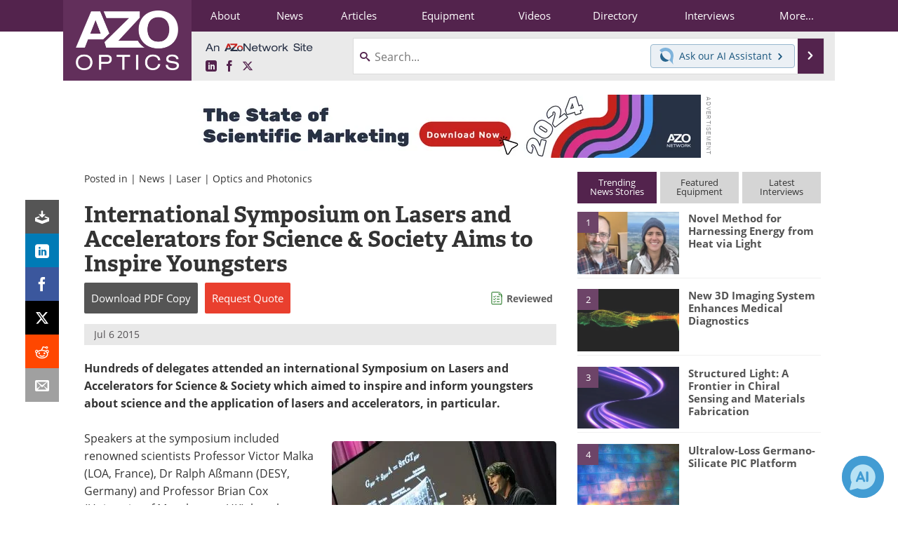

--- FILE ---
content_type: text/html; charset=utf-8
request_url: https://www.google.com/recaptcha/api2/aframe
body_size: 266
content:
<!DOCTYPE HTML><html><head><meta http-equiv="content-type" content="text/html; charset=UTF-8"></head><body><script nonce="NdyvUQf9WYlLHcrLxbFF7g">/** Anti-fraud and anti-abuse applications only. See google.com/recaptcha */ try{var clients={'sodar':'https://pagead2.googlesyndication.com/pagead/sodar?'};window.addEventListener("message",function(a){try{if(a.source===window.parent){var b=JSON.parse(a.data);var c=clients[b['id']];if(c){var d=document.createElement('img');d.src=c+b['params']+'&rc='+(localStorage.getItem("rc::a")?sessionStorage.getItem("rc::b"):"");window.document.body.appendChild(d);sessionStorage.setItem("rc::e",parseInt(sessionStorage.getItem("rc::e")||0)+1);localStorage.setItem("rc::h",'1769027476674');}}}catch(b){}});window.parent.postMessage("_grecaptcha_ready", "*");}catch(b){}</script></body></html>